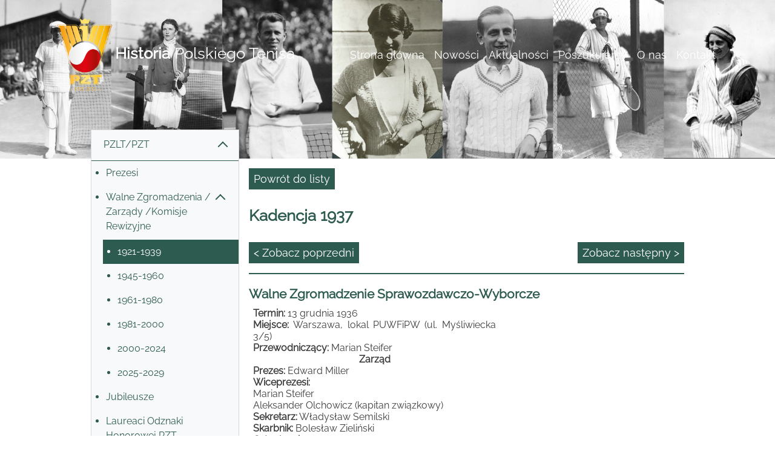

--- FILE ---
content_type: text/css
request_url: https://historiapolskiegotenisa.pl/css/site.css?v=2
body_size: 6928
content:
/* Please see documentation at https://docs.microsoft.com/aspnet/core/client-side/bundling-and-minification
for details on configuring this project to bundle and minify static web assets. */
@font-face {
    font-family: 'lato-black';
    src: url('../font/lato-black.ttf') format('truetype');
}

@font-face {
    font-family: 'lato-regular';
    src: url('../font/lato-regular.ttf') format('truetype');
}

@font-face {
    font-family: 'raleway-medium';
    src: url('../font/raleway-medium.ttf') format('truetype');
}

@font-face {
    font-family: 'raleway-regular';
    src: url('../font/raleway-regular.ttf') format('truetype');
}

a.navbar-brand {
    white-space: normal;
    text-align: center;
    word-break: break-all;
    color: #404040;
}

/* Provide sufficient contrast against white background */
a {
    color: #0366d6;
}

.btn-primary {
    color: #fff;
    background-color: #1b6ec2;
    border-color: #1861ac;
}

.nav-pills .nav-link.active, .nav-pills .show > .nav-link {
    color: #fff;
    background-color: #1b6ec2;
    border-color: #1861ac;
}

/* Sticky footer styles
-------------------------------------------------- */
html {
    font-size: 14px;
}

@media (min-width: 768px) {
    html {
        font-size: 16px;
    }
}

.border-top {
    border-top: 1px solid #e5e5e5;
}

.border-bottom {
    border-bottom: 3px solid #4b4b4b !important;
}

.box-shadow {
    box-shadow: 0 .25rem .75rem rgba(0, 0, 0, .05);
}

button.accept-policy {
    font-size: 1rem;
    line-height: inherit;
}

/* Sticky footer styles
-------------------------------------------------- */
html {
    position: relative;
    min-height: 100%;
}

body {
    /* Margin bottom by footer height */
    margin-bottom: 60px;
    font-family: raleway-regular, lato-regular, Tahoma, Arial;
    font-size: 18px;
    background-color: #fff;
}

header {
    z-index: 4;
    position: absolute;
    width: 100%;
}
.headerColor {
    color: #fff!important;
}

.zi1 {
    z-index: 1
}

@media only screen and (max-width: 767px) {
    body {
        font-size: 16px;
    }
}

@media only screen and (max-width: 525px) {
    body {
        font-size: 14px;
    }
}

.footer {
    position: absolute;
    bottom: 0;
    width: 100%;
    white-space: nowrap;
    line-height: 60px;
    background-color: #404040;
}

@media only screen and (max-width: 767px) {
    .footer {
        line-height: 30px;
    }
}

.colorBrandAdd {
    color: #2e5b50;
}

.fontSizeRes {
    font-size: 26px;
    overflow-wrap: break-word;
}

@media only screen and (max-width: 767px) {
    .fontSizeRes {
        font-size: 22px;
    }
}

@media only screen and (max-width: 525px) {
    .fontSizeRes {
        font-size: 18px;
    }
}

@media only screen and (max-width: 380px) {
    .fontSizeRes {
        font-size: 15px;
    }
}

@media only screen and (max-width: 991px) {
    header .navbar-collapse {
        background-color: #fff;
    }
}

header .show .nav-link {
    padding-left: 1rem;
    padding-right: 1rem;
    color: #2e5b50!important;
}

header .show .nav-link:hover {
    color: #a85034!important;
    background-color: #fff!important;
    border-radius: unset;
}

header .show .dropdown-toggle {
    color: #2e5b50 !important;
    background-color: #fff !important;
    border-radius: .25rem;
}
    header .show .dropdown-toggle:hover {
        border-radius: .25rem;
    }

    header .dropdown-menu {
        border-radius: 0!important;
    }

    header .nav-link {
        color: #fff !important;
    }

    header .nav-link:hover {
        color: #2e5b50 !important;
        background-color: #fff;
        border-radius: .25rem;
    }

.dropdown-menu .nav-link {
    color: #2e5b50!important;
}

.dropdown-menu .nav-link:hover {
    color: #fff!important;
    background-color: #2e5b50 !important;
}

header .nav-item .topMenuChecked {
    background-color: #2e5b50 !important;
    color: #fff !important;
    border-radius: .25rem;
}

@media only screen and (max-width: 991px) {
    header .nav-item .topMenuChecked {
        padding-left: 1rem;
        padding-right: 1rem;
        border-radius: 0;
    }
    header .show .nav-item .topMenuChecked:hover {
        color: #a85034 !important;
        border-radius: 0;
    }
}

header .nav-item .topMenuChecked:hover {
    background-color: #fff !important;
    color: #2e5b50 !important;
    border-radius: .25rem;
}

header .navbar {
    padding: 20px 10px;
}

@media only screen and (max-width: 1199px) {
    header .navbar {
        padding: 10px 10px;
    }
}

    header .navbar img {
        width: 100px;
    }

    @media only screen and (max-width: 1199px) {
        header .navbar img {
            width: 90px
        }
    }

    @media only screen and (max-width: 991px) {
        header .navbar img {
            width: 85px
        }
    }

    @media only screen and (max-width: 767px) {
        header .navbar img {
            width: 75px
        }
    }

    @media only screen and (max-width: 525px) {
        header .navbar img {
            width: 60px
        }
    }

    @media only screen and (max-width: 380px) {
        header .navbar img {
            width: 40px
        }
    }

    footer .container-fluid {
        padding-left: 80px;
        padding-right: 80px;
    }

    header .container-fluid {
        padding-left: 80px;
        padding-right: 80px;
    }

    .container-fluid {
        padding-left: 150px;
        padding-right: 150px;
    }

    @media only screen and (max-width: 1199px) {
        .container-fluid, .spanFooterLeft, .spanFooterRight {
            padding-left: 30px !important;
            padding-right: 30px !important;
        }
    }

    @media only screen and (max-width: 991px) {
        .container-fluid, .spanFooterLeft, .spanFooterRight {
            padding-left: 15px !important;
            padding-right: 15px !important;
        }
    }

    @media only screen and (max-width: 525px) {
        .container-fluid {
            padding-left: 10px !important;
            padding-right: 10px !important;
        }
    }

    .container-my {
        max-width: 1600px;
    }

    .navbar-light .navbar-brand {
        width: fit-content;
        color: #4b4b4b;
    }

    footer .spanFooterLeft {
        float: left;
        color: #ffffff;
    }

    footer .spanFooterRight {
        float: right;
        color: #a6a6a6;
    }

        footer .spanFooterRight a {
            color: #a6a6a6;
        }

            footer .spanFooterRight a:hover {
                color: #a85034;
                text-decoration: none;
            }

    @media only screen and (max-width: 767px) {
        footer .spanFooterLeft, footer .spanFooterRight {
            float: none;
            display: block;
            width: 100%;
            text-align: center;
            padding-left: 0px;
            padding-right: 0px;
        }
    }

    .carousel-control-next, .carousel-control-prev {
        width: 50%;
        z-index: 0;
    }

    .carousel-control-next-icon, .carousel-control-prev-icon {
        visibility: hidden;
    }

    img .d-block {
        max-height: 500px;
    }

    .carousel-caption {
        bottom: 120px;
        margin-left: auto;
        max-width: 45%;
        z-index: 1 !important;
        right: 130px;
        padding-top: 0 !important;
        padding-bottom: 0 !important;
    }

    @media only screen and (max-width: 1199px) {
        .carousel-caption {
            bottom: 90px;
            right: 33px;
        }
    }

    @media only screen and (max-width: 991px) {
        .carousel-caption {
            margin: auto;
            right: 15%;
            bottom: 50px;
        }
    }

    @media only screen and (max-width: 767px) {
        .carousel-caption {
            bottom: 30px;
        }
    }

    @media only screen and (max-width: 525px) {
        .carousel-caption {
            bottom: 10px;
        }
    }

    .myCaption {
        float: right;
        width: 100%;
    }

        .myCaption h5 {
            margin-bottom: 0;
            font-size: 23px;
            padding: 15px 63px;
            background: rgba(0, 0, 0, 0.85);
            color: #ffffff;
        }

    @media only screen and (max-width: 767px) {
        .myCaption h5 {
            font-size: 20px;
            padding: 13px 54px;
        }
    }

    @media only screen and (max-width: 525px) {
        .myCaption h5 {
            font-size: 14px;
            padding: 9px 38px;
        }
    }

    .myCaption a {
        font-size: 18px;
        padding: 8px 18px;
        background: #2e5b50;
        color: #ffffff;
    }

        .myCaption a:hover {
            color: #a85034;
            text-decoration: none;
        }

    @media only screen and (max-width: 767px) {
        .myCaption a {
            font-size: 14px;
            padding: 6px 14px;
        }
    }

    @media only screen and (max-width: 525px) {
        .myCaption a {
            font-size: 10px;
            padding: 4px 10px;
        }
    }

    .list-group {
        z-index: 2;
    }

        .list-group a {
            color: #fff;
        }

            .list-group a:hover {
                text-decoration: none;
            }

        .list-group li:hover {
            color: #a85034;
        }

    div .list-group-item {
        background-color: #2e5b50;
        margin-bottom: 0 !important;
        font-size: 16px;
        color: #fff;
        border-bottom: 1px solid #738e87;
        width: 100%;
        max-width: 100%;
        overflow-wrap: break-word;
    }

    .list-group-item:last-child {
        border-bottom-right-radius: 0 !important;
        border-bottom-left-radius: 0 !important;
    }

    .list-group-item:first-child {
        border-top-left-radius: 0 !important;
        border-top-right-radius: 0 !important;
    }

    .blc:last-child {
        border-bottom: unset !important;
    }

    .outlineNone {
        outline: none;
    }

    .lastAdd {
        color: #2e5b50;
    }

    .heightForForm {
        height: 30px;
    }

    .card-img-overlay {
        position: absolute;
        bottom: 0px;
        top: unset;
        width: 100%;
        height: 42px;
        background: rgba(46, 91, 80, 0.85);
        color: #ffffff;
    }

    .card-img {
        border-radius: 0;
    }

    .card-text, .myCaption h5 {
        white-space: nowrap;
        overflow: hidden;
        text-overflow: ellipsis;
    }

    .slick-track {
        display: flex !important;
        align-items: center !important;
    }

    .imgSlickWidth {
        max-width: 200px;
    }

    @media only screen and (max-width: 1199px) {
        .imgSlickWidth {
            max-width: 175px;
        }
    }

    @media only screen and (max-width: 767px) {
        .imgSlickWidth {
            max-width: 150px;
        }
    }

    @media only screen and (max-width: 525px) {
        .imgSlickWidth {
            max-width: 130px;
        }
    }

    .subpageCarouselSize .carousel-inner .carousel-item {
        max-height: 550px !important;
    }

    .subpage-slide img {
        width: 100vw;
        object-fit: cover;
        min-height: 125px;
    }

    @media only screen and (max-width: 575px) {
        .subpage-slide {
            background-color: grey;
            width: 100%;
            height: 125px;
        }
    }

@media only screen and (max-width: 525px) {
    .subpage-slide {
        background-color: grey;
        width: 100%;
        height: 105px;
    }
}

@media only screen and (max-width: 380px) {
    .subpage-slide {
        background-color: grey;
        width: 100%;
        height: 80px;
    }
}

    .card-text-sec {
        display: -webkit-box;
        -webkit-box-orient: vertical;
        -webkit-line-clamp: 4;
        overflow: hidden;
        font-size: 16px;
    }

    @media only screen and (max-width: 1199px) {
        .card-text-sec {
            display: -webkit-box;
            -webkit-box-orient: vertical;
            -webkit-line-clamp: 3;
            overflow: hidden;
            font-size: 15px;
        }
    }

    @media only screen and (max-width: 991px) {
        .card-text-sec {
            display: -webkit-box;
            -webkit-box-orient: vertical;
            -webkit-line-clamp: 4;
            overflow: hidden;
            font-size: 14px;
        }
    }

    @media (min-width: 992px) {
        .dropdown-menu .dropdown-toggle:after {
            border-top: .3em solid transparent;
            border-right: 0;
            border-bottom: .3em solid transparent;
            border-left: .3em solid;
        }

        .dropdown-menu .dropdown-menu {
            margin-left: 0;
            margin-right: 0;
        }

        .dropdown-menu li {
            position: relative;
        }

        .nav-item .submenu {
            display: none;
            position: absolute;
            left: 100%;
            top: -7px;
        }

        .nav-item .submenu-left {
            right: 100%;
            left: auto;
        }

        .dropdown-menu > li:hover {
            background-color: #f1f1f1
        }

            .dropdown-menu > li:hover > .submenu {
                display: block;
            }
    }

    .contentShort {
        display: -webkit-box;
        -webkit-box-orient: vertical;
        -webkit-line-clamp: 8;
        overflow: hidden;
        overflow-wrap: break-word;
        word-break: break-word;
        font-size: 16px;
    }

    @media only screen and (max-width: 1199px) {
        .contentShort {
            -webkit-line-clamp: 6;
            font-size: 15px;
        }
    }

    @media only screen and (max-width: 991px) {
        .contentShort {
            -webkit-line-clamp: 10;
            font-size: 14px;
        }
    }

    @media only screen and (max-width: 525px) {
        .contentShort {
            -webkit-line-clamp: 20;
            font-size: 14px;
        }
    }

    /*Boksy*/
    .m_contMainBox {
        float: left;
        width: 100%;
        padding: 0px 0px 0px 0px;
        text-align: justify;
    }

    .m_contMainBox2 {
        float: left;
        width: 100%;
        padding: 0px 0px 0px 0px;
    }

    .m_contMainBoxLine {
        float: left;
        width: 100%;
        height: 2px;
        background: #2e5b50 repeat-x top;
        margin: 0 0 20px;
    }

    .m_contMainBoxLine2 {
        float: left;
        width: 100%;
        height: 1px;
        padding-bottom: 15px;
        margin-top: 10px;
    }

    .m_contMainBoxLine img {
        border: none;
    }

    .m_contMainBoxLine2 img {
        border: none;
    }

    .m_contMainBoxTitleRef {
        float: left;
        width: 100%;
        color: #00aeef;
        font-weight: 600;
        margin: 0px 0 30px 0;
    }

        .m_contMainBoxTitleRef h1 {
            margin: 0px;
            padding: 0px;
            color: #00aeef;
        }

        .m_contMainBoxTitleRef h2 {
            margin: 0px;
            padding: 0px;
            color: #00aeef;
            font-weight: 600;
            font-size: 1.375rem;
        }

    .m_contMainBoxTitle {
        float: left;
        width: 100%;
        color: #2e5b50;
        font-weight: 600;
        margin: 0 0 10px 0;
        font-size: 1.3125rem;
    }

        .m_contMainBoxTitle h1 {
            margin: 0px;
            padding: 0px;
            color: #2e5b50;
            font-size: 1.3125rem;
        }

        .m_contMainBoxTitle h2 {
            margin: 0px;
            padding: 0px;
            color: #2e5b50;
            font-weight: 600;
            font-size: 1.3125rem;
        }

    .m_contMainBoxCont2 {
        float: left;
        width: 100%;
        padding: 0 0 20px 0;
    }

        .m_contMainBoxCont2 a {
            text-decoration: underline;
        }

            .m_contMainBoxCont2 a:hover {
                text-decoration: none;
            }

        .m_contMainBoxCont2 ol {
            margin: 15px 15px 15px 30px;
        }

        .m_contMainBoxCont2 ul {
            margin: 15px 15px 15px 30px;
        }

    .m_contMainBoxImg {
        float: left;
        padding: 0px 0px 8px 0px;
        width: 100%;
        display: inline-table;
    }

        .m_contMainBoxImg img {
        }

    .m_contMainBoxImg2 {
        float: left;
        padding: 8px 0px 0px 0px;
        width: 100%;
        display: inline-table;
    }

        .m_contMainBoxImg2 img {
            border: double #b5b5b5 4px;
        }

    .m_contMainBoxSingleBoxImgRight {
        float: left;
        width: 100%;
        text-align: right;
    }

    .m_contMainBoxSingleBoxImgLeft {
        float: left;
        width: 100%;
        text-align: left;
    }

    .m_contMainBoxSingleBoxImgCenter {
        float: left;
        width: 100%;
        text-align: center;
    }

    .boxTitlePositionRight {
        text-align: right;
    }

    .boxTitlePositionLeft {
        text-align: left;
    }

    .boxTitlePositionCenter {
        text-align: center;
    }

    .alignImgLeft {
        margin: 0px 0px 8px 0px;
        margin-right: 20px;
        float: left;
    }

    .alignImgRight {
        margin: 0px 0px 8px 12px;
        float: right;
    }

    .alignImgCenter {
        margin: 0px 0px 8px 0px;
    }

    .m_contMainBoxLeft {
        float: left;
        width: 48%;
        padding: 20px 0px 0px 0px;
    }

    .m_contMainBoxRight {
        float: right;
        width: 48%;
        padding: 20px 0px 0px 0px;
    }

    .m_contMainBoxImgRight {
        float: right;
        width: 45%;
        text-align: right;
    }

    .m_contMainBoxImgLeft {
        float: left;
        width: 45%;
        text-align: left;
    }

    .m_contMainBoxImgCenter {
        float: left;
        width: 45%;
        text-align: center;
    }

        .m_contMainBoxImgRight a img, .m_contMainBoxImgLeft a img, .m_contMainBoxImgCenter a img {
            padding: 2px;
            border: 1px solid #d6d6d6;
        }

            .m_contMainBoxImgRight a img:hover, .m_contMainBoxImgLeft a img:hover, .m_contMainBoxImgCenter a img:hover {
                padding: 2px;
                border: 1px solid #f2f2f2;
            }

    .contMainBoxLink {
        float: left;
        width: 100%;
        padding-left: 40px;
        padding-bottom: 6px;
        margin-top: 20px;
    }

    .contBoxLink {
        float: left;
        width: 100%;
        padding-bottom: 6px;
    }

        .contBoxLink a:link, .contMainBoxLink a:visited {
            float: left;
            font-size: 12px;
            text-decoration: none;
            color: #6084b9;
            padding: 0px 0px 0px 21px;
        }

        .contBoxLink a:hover {
            text-decoration: none;
            color: #c4211f;
        }

    .bigBoxOfferMain {
        float: left;
        width: 100%;
        margin-bottom: 5px;
    }

    .bigBoxOfferSeperator {
        float: left;
        width: 100%;
        height: 1px;
    }

    .bigBoxOfferMainTitle {
        float: left;
        width: 100%;
        background: #fff;
        color: #2e5b50;
        padding: 8px 15px 8px 20px;
        margin: 0 0 20px 0;
        cursor: pointer;
        border: 2px solid #2e5b50;
    }

        .bigBoxOfferMainTitle:hover {
            background: #2e5b50;
            color: #fff;
            border: 2px solid #2e5b50;
        }

    .bigBoxOfferTitle {
        float: left;
        width: 70%;
        padding: 6px 0px 0px 50px;
        min-height: 34px;
        font-weight: 700;
        background-size: 34px 32px !important;
        background-repeat: no-repeat !important;
    }

    .bigBoxOfferTitleNonIcon {
        float: left;
        width: 70%;
        padding: 6px 0px 0px 0px;
        min-height: 19px;
        font-weight: 700;
    }

    .bigBoxOfferTitleCont {
        float: left;
        padding: 8px 0px 0px 50px;
    }

    .bigBoxOfferTitleBtn {
        float: left;
        width: 30%;
        text-align: right;
        padding-top: 5px;
    }

    .bigBoxOfferTitleBtnShow {
    }

        .bigBoxOfferTitleBtnShow:link, .calcBoxOfferTitleBtnShow:visited {
            float: right;
            text-decoration: none;
            color: #5d655a;
            padding: 0px 0px 0px 0px;
        }

        .bigBoxOfferTitleBtnShow:hover {
            text-decoration: none;
            color: #5d655a;
        }

    .bigBoxOfferTitleBtnHide {
    }

        .bigBoxOfferTitleBtnHide:link, .bigBoxOfferTitleBtnHide:visited {
            float: right;
            text-decoration: none;
            color: #5d655a;
            padding: 0px 0px 0px 0px;
        }

        .bigBoxOfferTitleBtnHide:hover {
            text-decoration: none;
            color: #5d655a;
        }

    .bigBoxOfferBoxShow {
        float: left;
        width: 100%;
        padding-left: 4px;
        padding-bottom: 0px;
        display: none;
    }

    .bigBoxOfferShowHeader {
        cursor: pointer;
    }

    .bigBoxOfferHide {
        float: right;
        text-decoration: none;
        color: #5d655a;
        padding: 3px 25px 5px 0px;
        font-size: 14px;
        display: none;
    }

    .bigBoxOfferShow {
        float: right;
        text-decoration: none;
        color: #5d655a;
        padding: 3px 25px 5px 0px;
        font-size: 14px;
    }

    .m_contMainBoxDownload {
        float: left;
        width: 100%;
        font-weight: bold;
        padding-bottom: 20px;
    }

        .m_contMainBoxDownload a:link, .m_contMainBoxDownload a:visited {
            text-decoration: none;
            color: #2e5b50;
        }

        .m_contMainBoxDownload a:hover {
            text-decoration: none;
            color: #a85034;
        }


    .arrow_down {
        position: relative;
        top: -2px;
        content: "";
        display: inline-block;
        width: 12px;
        height: 12px;
        border-right: 2px solid #fff;
        border-top: 2px solid #fff;
        transform: rotate(135deg);
        margin-left: 4px;
    }

    .bigBoxOfferTitleBtn .arrow_down {
        border-right: 2px solid #2e5b50;
        border-top: 2px solid #2e5b50;
    }

    .bigBoxOfferMainTitle:hover .arrow_down {
        border-right: 2px solid #2e5b50;
        border-top: 2px solid #2e5b50;
    }

    .bigBoxOfferMainTitle:hover .bigBoxOfferTitleBtn .arrow_down {
        border-right: 2px solid #fff;
        border-top: 2px solid #fff;
    }

    .arrow_up {
        position: relative;
        top: 4px;
        content: "";
        display: inline-block;
        width: 12px;
        height: 12px;
        border-right: 2px solid #fff;
        border-top: 2px solid #fff;
        transform: rotate(-45deg);
        margin-left: 4px;
    }

    .bigBoxOfferTitleBtn .arrow_up {
        border-right: 2px solid #2e5b50;
        border-top: 2px solid #2e5b50;
    }

    .bigBoxOfferMainTitle:hover .arrow_up {
        border-right: 2px solid #2e5b50;
        border-top: 2px solid #2e5b50;
    }

    .bigBoxOfferMainTitle:hover .bigBoxOfferTitleBtn .arrow_up {
        border-right: 2px solid #fff;
        border-top: 2px solid #fff;
    }

    .m_contMainBoxCont2 a {
        color: #2e5b50;
        text-decoration: none;
    }

        .m_contMainBoxCont2 a:hover {
            color: #a85034;
            text-decoration: underline;
        }

    .gallery-sub-box-photo {
        width: 100%;
        text-align: center;
    }

        .gallery-sub-box-photo img {
            margin-left: auto;
            margin-right: auto;
        }

    .margin-bottom-30 {
        margin-bottom: 30px;
    }

    .margin-top-15 {
        margin-top: 15px;
    }

    #columns {
        column-count: 3;
        -webkit-column-count: 3;
        -moz-column-count: 3;
        width: 100%;
        margin: 0px auto;
    }

    @media only screen and (max-width: 991px) {
        #columns {
            column-count: 2;
            -webkit-column-count: 2;
            -moz-column-count: 2;
        }
    }

    @media only screen and (max-width: 525px) {
        #columns {
            column-count: 1;
            -webkit-column-count: 1;
            -moz-column-count: 1;
        }
    }

    #columns .browsersFix {
        -webkit-column-break-inside: avoid;
        -webkit-backface-visibility: hidden;
    }

    #columns4 {
        column-count: 4;
        -webkit-column-count: 4;
        -moz-column-count: 4;
        width: 100%;
        margin: 0px auto;
    }

    @media only screen and (max-width: 991px) {
        #columns4 {
            column-count: 3;
            -webkit-column-count: 3;
            -moz-column-count: 3;
        }
    }

    @media only screen and (max-width: 525px) {
        #columns4 {
            column-count: 2;
            -webkit-column-count: 2;
            -moz-column-count: 2;
        }
    }

    #columns4 .browsersFix {
        -webkit-column-break-inside: avoid;
        -webkit-backface-visibility: hidden;
    }

    #columns6 {
        column-count: 6;
        -webkit-column-count: 6;
        -moz-column-count: 6;
        width: 100%;
        margin: 0px auto;
    }

    @media only screen and (max-width: 991px) {
        #columns6 {
            column-count: 4;
            -webkit-column-count: 4;
            -moz-column-count: 4;
        }
    }

    @media only screen and (max-width: 525px) {
        #columns6 {
            column-count: 2;
            -webkit-column-count: 2;
            -moz-column-count: 2;
        }
    }

    #columns6 .browsersFix {
        -webkit-column-break-inside: avoid;
        -webkit-backface-visibility: hidden;
    }

    .page-item-content-info-desc {
        width: 100%;
    }

    .fancybox-caption__body {
        /*white-space: nowrap;*/
        text-overflow: ellipsis;
        overflow: hidden !important;
        overflow-wrap: break-word;
    }

    .MsoNormal {
        margin-right: 0 !important;
    }

    table.list {
        margin-left: 0 !important;
        margin-right: 0 !important;
    }

    .notParentColor {
        background-color: #fff !important;
        color: #2e5b50 !important;
    }

    .list-group .notParentColor:hover {
        color: #a85034 !important;
    }

    /*.list-group .toggled {
    border: 1px solid rgba(0,0,0,.125)!important;
}

.list-group .toggled .datatoggle {
    color: #2e5b50 !important;
    background-color: #f8f9fa !important;
}

.list-group .toggled .dropdown-menu {
    color: #2e5b50 !important;
    background-color: #f8f9fa !important;
}*/

    .list-group div {
        list-style-type: none;
        padding: 0 !important;
    }

    .list-group .bigBoxOfferShow, .list-group .bigBoxOfferHide {
        margin-bottom: 0 !important;
        position: relative;
        top: 2px;
    }

    .list-group-item .dropdown-menu {
        position: relative !important;
        will-change: unset !important;
        transform: unset !important;
        border: unset;
        border-radius: 0 !important;
        background-color: unset;
        list-style-type: disc;
        clear: both;
        border-top: 1px solid #fff;
        width: 100%;
    }

    .list-group-item:hover .dropdown-menu {
        border-top: 1px solid #2e5b50;
    }

    .list-group-item .datatoggle {
        color: #fff;
        float: left;
        margin-bottom: 0 !important;
        height: 100%;
        width: 100%;
        padding: .75rem 1.25rem;
    }

    .list-group-item:hover .datatoggle {
        color: #2e5b50;
    }

    .list-group-item:hover .arrow_down {
        border-color: #2e5b50;
    }

    .list-group-item:hover .arrow_up {
        border-color: #2e5b50;
    }

    .list-group-item .unchecked1 {
        color: #fff;
    }

    .list-group-item:hover .unchecked1 {
        color: #2e5b50;
    }

    .unchecked1:hover {
        color: #a85034 !important;
    }

    .list-group-item .unchecked2 {
        display: block;
        height: 100%;
        margin-bottom: 0 !important;
        padding: .5rem 1.5rem;
    }

    .list-group-item:hover .unchecked2 {
        color: #2e5b50;
    }

    .unchecked2:hover .arrow_down {
        border-color: #a85034 !important;
    }

    .unchecked2:hover .arrow_up {
        border-color: #a85034 !important;
    }

    .unchecked2:hover li {
        color: #a85034 !important;
    }

    .list-group-item .checked1 {
        color: #fff;
    }

    .checked1:hover {
        color: #a85034 !important;
    }

    .list-group-item .checked2 {
        display: block;
        height: 100%;
        background-color: #2e5b50;
        margin-bottom: 0 !important;
        padding: .5rem 1.5rem;
    }

    .pml {
        padding-left: 1.2rem !important
    }

    .prevnext-btn {
        background-color: #2e5b50;
        color: #fff;
        border-radius: unset;
        border: unset;
    }

        .prevnext-btn:hover {
            color: #a85034 !important;
            text-decoration: none !important;
        }

    .submitbtn {
        background-color: #2e5b50;
        color: #fff;
        border-radius: unset;
        border: unset;
    }

        .submitbtn:hover {
            color: #a85034 !important;
            text-decoration: none !important;
        }

    .tooltip-inner {
        background: #2e5b50;
        color: #fff;
    }

    .bs-tooltip-top .arrow::before, .bs-tooltip-auto[x-placement^="top"] .arrow::before {
        border-top-color: #2e5b50 !important;
    }

    .bs-tooltip-right .arrow::before, .bs-tooltip-auto[x-placement^="right"] .arrow::before {
        border-right-color: #2e5b50 !important;
    }

    .bs-tooltip-bottom .arrow::before, .bs-tooltip-auto[x-placement^="bottom"] .arrow::before {
        border-bottom-color: #2e5b50 !important;
    }

    .bs-tooltip-left .arrow::before, .bs-tooltip-auto[x-placement^="left"] .arrow::before {
        border-left-color: #2e5b50 !important;
    }

    .br0 {
        border-radius: 0;
    }

    .darkfilter {
        background-image: url(/images/slider-bg.png);
        position: absolute;
        top: 0;
        bottom: 0;
        width: 100%;
        height: 100%;
    }

    .headerFont {
        color: #fdc740;
    }

    .form-search {
        z-index: 2;
        position: absolute;
        top: -55px;
    }

        .form-search > div {
            background: #fff;
        }

    @media only screen and (max-width: 991px) {
        .form-search {
            position: relative;
            top: 0;
        }
    }

    .descr {
        background-image: url(/Images/tlo-sekcja-opis.jpg);
        background-position: bottom;
        background-repeat: no-repeat;
        -webkit-box-shadow: inset 0px 60px 30px 100px rgba(255,255,255,1);
        -moz-box-shadow: inset 0px 60px 30px 100px rgba(255,255,255,1);
        box-shadow: inset 0px 60px 30px 100px rgba(255,255,255,1);
    }

    .homePageContent {
        background-image: url(/Images/tlo-sekcja-aktualnosci.jpg);
        background-position: bottom;
        background-repeat: no-repeat;
        background-size: contain;
        -webkit-box-shadow: inset 0px 60px 30px 100px rgba(255,255,255,1);
        -moz-box-shadow: inset 0px 60px 30px 100px rgba(255,255,255,1);
        box-shadow: inset 0px 60px 30px 100px rgba(255,255,255,1);
    }

    .galleryWidth {
        width: calc(100% + 1rem);
    }

    .typeList {
        background-color: #f8f9fa !important;
    }

    .typeListBackgroundColor {
        background-color: #f8f9fa !important;
        color: #2e5b50 !important;
    }

    .typeListDropdownMenu {
        background-color: #f8f9fa !important;
        color: #2e5b50 !important;
        border-top: 1px solid #2e5b50 !important;
    }

    .typeListArrows {
        border-right: 2px solid #2e5b50 !important;
        border-top: 2px solid #2e5b50 !important;
    }